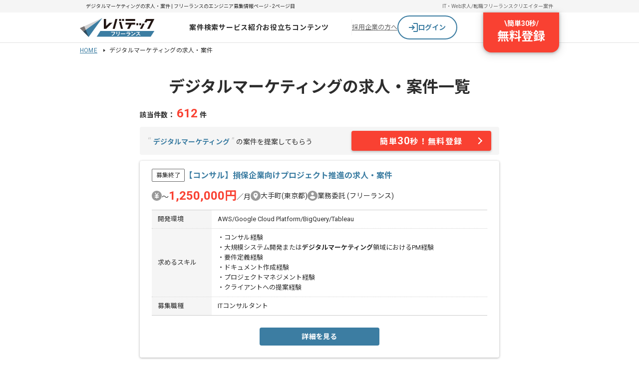

--- FILE ---
content_type: text/css; charset=utf-8
request_url: https://freelance.levtech.jp/_ltf-nuxt/DefaultWordListSp.CTDHDt7a.css
body_size: 2086
content:
.noResultsFound[data-v-ab131510]{align-items:center;background:#fff;display:flex;gap:24px;padding:24px;width:100%}@media (max-width:767px){.noResultsFound[data-v-ab131510]{gap:12px;padding:24px 16px}}.noResultsFound>.text[data-v-ab131510]{font-size:1.4rem;line-height:1.6142857143;white-space:pre-line}@media (max-width:767px){.noResultsFound>.text[data-v-ab131510]{font-size:1.2rem;line-height:1.4}}.countBox[data-v-ab131510]{align-items:baseline;border:1px solid #b4b4b4;display:flex;font-size:1.3rem;line-height:1;padding:24px 40px}@media (max-width:767px){.countBox[data-v-ab131510]{padding:24px}}.countBox>.count[data-v-ab131510]{color:#f94132;font-size:2.4rem;font-weight:700}.projectsCount[data-v-7e9d2c7a]{font-size:1.4rem;font-weight:700;margin:8px 0}.count[data-v-7e9d2c7a]{color:#f94132;font-size:2.4rem;margin:0 4px}.ctaArea[data-v-7e9d2c7a]{align-items:center;background:#f5f5f5;border-radius:4px;display:flex;justify-content:space-between;margin-bottom:12px;padding:8px 16px}.suggestion[data-v-7e9d2c7a]{font-size:1.4rem;line-height:1.4;width:380px}.suggestion>.keyword[data-v-7e9d2c7a]{color:#3c7da2;font-weight:700}.suggestion>.quote[data-v-7e9d2c7a]{color:#ccc;font-size:1.8rem}.cta[data-v-7e9d2c7a]{background:#f94132;border-radius:4px;box-shadow:0 2px 4px #0000003d;color:#fff;display:block;font-size:1.6rem;font-weight:700;height:40px;letter-spacing:.1em;line-height:40px;position:relative;text-align:center;text-decoration:none;transition:.3s;width:280px}.cta>.minute[data-v-7e9d2c7a]{font-size:2rem;font-weight:700}.cta[data-v-7e9d2c7a]:after{border-right:2px solid #fff;border-top:2px solid #fff;content:"";height:10px;position:absolute;right:20px;top:50%;transform:translateY(-50%) rotate(45deg);width:10px}.cta[data-v-7e9d2c7a]:visited{color:#fff}.cta[data-v-7e9d2c7a]:hover{background:#d92d2c;box-shadow:0 1px 4px #00000052;color:#fff}.tableItem[data-v-758dbf53]{display:flex}.tableItem+.tableItem[data-v-758dbf53]{border-top:1px dotted #ccc}.tableItem>.title[data-v-758dbf53]{align-items:center;background:#f5f5f5;display:flex;font-weight:400;width:120px}.tableItem>.data[data-v-758dbf53],.tableItem>.title[data-v-758dbf53]{font-size:1.3rem;line-height:1.6;padding:8px 12px}.tableItem>.data[data-v-758dbf53]{background:#fff;flex:1;overflow-wrap:anywhere;white-space:pre-line}.bodyGroup[data-v-ba2617f8]{display:grid;gap:16px;padding:0 24px}.summaryList[data-v-ba2617f8]{align-items:center;display:flex;flex-wrap:wrap;gap:12px 24px}.summaryList>.item[data-v-ba2617f8]{align-items:center;display:flex;gap:6px}.summaryText[data-v-ba2617f8]{align-items:flex-end;display:flex;font-size:1.4rem;gap:4px;line-height:1.4}.summaryText>.price[data-v-ba2617f8]{color:#f94132;font-size:2.4rem;font-weight:700;line-height:1}.featureList[data-v-ba2617f8]{align-items:center;display:flex;flex-wrap:wrap;gap:8px}.sideJobText[data-v-ba2617f8]{font-size:1.4rem;line-height:1.4}.tableGroup[data-v-ba2617f8]{border-bottom:1px solid #ccc;border-top:1px solid #ccc;display:grid}.accordionContent[data-v-29cf5e00]{align-items:flex-start;display:grid;max-height:110px;overflow:hidden;position:relative;width:100%}.accordionContent.is-opened[data-v-29cf5e00]{max-height:none}.accordionList[data-v-29cf5e00]{display:grid;gap:8px}.accordionList>.title[data-v-29cf5e00]{font-size:1.4rem;font-weight:700;line-height:1}.accordionList>.data[data-v-29cf5e00]{font-size:1.4rem;line-height:1.4;white-space:pre-line}.readMoreWrapper[data-v-29cf5e00]{background:linear-gradient(180deg,transparent 0,#fff 60%);bottom:0;content:"";display:flex;justify-content:flex-end;position:absolute;right:0;width:100%}.is-opened .readMoreWrapper[data-v-29cf5e00]{background:#fff;position:relative}.bodyGroup[data-v-86023e4e]{display:grid;gap:16px;padding:0 12px}.summaryList[data-v-86023e4e]{align-items:center;display:flex;flex-wrap:wrap;gap:8px 16px}.summaryList>.item[data-v-86023e4e]{align-items:center;display:flex;gap:4px}.summaryList>.item.-fullWidth[data-v-86023e4e]{width:100%}.summaryText[data-v-86023e4e]{align-items:baseline;display:flex;font-size:1.4rem;gap:4px;line-height:1.4}.summaryText>.price[data-v-86023e4e]{color:#f94132;font-size:2rem;font-weight:700;line-height:1}.featureList[data-v-86023e4e]{align-items:center;display:flex;flex-wrap:wrap;gap:8px}.sideJobText[data-v-86023e4e]{font-size:1.4rem;line-height:1.4}.projectCard[data-v-57123150]{background:#fff;border-radius:4px;overflow:hidden}@media (min-width:768px){.projectCard[data-v-57123150]{box-shadow:0 1px 4px #00000052;cursor:pointer;transition:.3s}.projectCard[data-v-57123150]:hover{box-shadow:0 2px 10px #00000052}}.headGroup[data-v-57123150]{display:flex;padding:16px 24px;position:relative}@media (max-width:767px){.headGroup[data-v-57123150]{padding:12px}}.headGroup.is-hasLabel[data-v-57123150]{padding:16px 24px 30px 56px}@media (max-width:767px){.headGroup.is-hasLabel[data-v-57123150]{padding:12px 12px 12px 48px}}.nameGroup[data-v-57123150]{align-items:center;display:flex;gap:4px}@media (max-width:767px){.nameGroup[data-v-57123150]{align-items:flex-start}}.nameGroup>.name[data-v-57123150]{color:#3c7da2;flex:1;font-size:1.6rem;font-weight:700;line-height:1.6}@media (max-width:767px){.nameGroup>.name[data-v-57123150]{text-decoration:none}}.buttonGroup[data-v-57123150]{align-items:center;display:flex;justify-content:center;padding:24px}@media (max-width:767px){.buttonGroup[data-v-57123150]{padding:24px 24px 16px}}.buttonGroup>.inner[data-v-57123150]{display:flex;width:240px}@media (max-width:767px){.buttonGroup>.inner[data-v-57123150]{width:160px}}.projectList[data-v-23e62066]{display:grid;gap:24px}@media (max-width:767px){.projectList[data-v-23e62066]{gap:16px;padding:0 4.2666666667%}}.seoTextSection[data-v-ba13b1d3]{background:#f0f0f0;display:grid;padding:20px}@media (max-width:767px){.seoTextSection[data-v-ba13b1d3]{background:#fff;gap:12px;padding:20px 12px}}.seoTextSection>.title[data-v-ba13b1d3]{color:#666;font-family:Roboto,Noto Sans JP;font-size:14px;font-weight:700;letter-spacing:.02em;line-height:145%;text-decoration:none}@media (max-width:767px){.seoTextSection>.title[data-v-ba13b1d3]{line-height:1.4}}.seoTextSection>.text[data-v-ba13b1d3]{color:#666;font-family:Roboto,Noto Sans JP;font-size:10px;font-weight:400;letter-spacing:.02em;line-height:120%;line-height:1.4;text-decoration:none;white-space:pre-line}@media (max-width:767px){.seoTextSection>.text[data-v-ba13b1d3]{background:#f0f0f0;border-radius:4px;font-family:Roboto,Noto Sans JP;font-size:12px;font-weight:400;letter-spacing:.02em;line-height:135%;line-height:1.6;max-height:200px;overflow:auto;padding:12px;text-decoration:none}}.seoTextSection>.text>.address[data-v-ba13b1d3]{padding-top:16px}.sectionTitle[data-v-e64c89b2]{font-size:1.4rem;font-weight:700}@media (min-width:768px){.sectionTitle[data-v-e64c89b2]{background:url([data-uri]) no-repeat 0 100%;color:#2d2d2d;padding-bottom:4px}}@media (max-width:767px){.sectionTitle[data-v-e64c89b2]{border-bottom:2px solid #ccc;font-size:1.4rem;font-weight:700;padding-bottom:8px;position:relative}.sectionTitle[data-v-e64c89b2]:before{background:#3c7da2;bottom:-2px;content:"";height:2px;left:0;position:absolute;width:100px}}.wordList[data-v-eb7091a4]{display:flex;flex-wrap:wrap}.wordList>.item[data-v-eb7091a4]{margin-top:16px;width:50%}@media (max-width:767px){.wordList>.item[data-v-eb7091a4]{margin-top:16px;width:100%}}.itemLink[data-v-eb7091a4]{background:url([data-uri]) left 4px/10px no-repeat;display:inline-block;font-weight:700;padding-left:16px;text-decoration:none}@media (min-width:768px){.itemLink[data-v-eb7091a4]:hover{color:#305d7f}}.contentWrapper[data-v-374b0a0a]{margin:0 auto;max-width:960px}.contentWrapper .title[data-v-374b0a0a]{font-size:3.2rem;font-weight:700;margin-top:40px;text-align:center}.contentWrapper .seo[data-v-374b0a0a]{font-size:1.4rem;line-height:2;margin:20px 0 40px}.contentWrapper .content[data-v-374b0a0a]{margin:0 auto;max-width:720px}.bottomArea[data-v-374b0a0a]{display:grid;gap:40px;margin:0 auto 130px;max-width:720px}.bottomArea>.pagination[data-v-374b0a0a]{margin-top:40px}.ctaArea[data-v-9453b54d]{margin:32px 28px}.suggestion[data-v-9453b54d]{background:#fff;border:1px solid #ccc;border-radius:4px;font-size:1.4rem;line-height:1.4;margin-bottom:16px;padding:8px 16px;position:relative;text-align:center}.suggestion>.quote[data-v-9453b54d]{color:#ccc;font-size:1.8rem}.suggestion>.keyword[data-v-9453b54d]{color:#3c7da2;font-weight:700}.suggestion[data-v-9453b54d]:before{border:10px solid transparent;border-top-color:#ccc;bottom:-20px}.suggestion[data-v-9453b54d]:after,.suggestion[data-v-9453b54d]:before{content:"";left:50%;position:absolute;transform:translate(-50%)}.suggestion[data-v-9453b54d]:after{border:8px solid transparent;border-top-color:#fff;bottom:-16px}.cta[data-v-9453b54d]{background:#f94132;border-radius:4px;box-shadow:0 2px 4px #0000003d;color:#fff;display:block;font-size:1.6rem;font-weight:700;height:44px;letter-spacing:.1em;line-height:44px;position:relative;text-align:center;text-decoration:none}.cta>.minute[data-v-9453b54d]{font-size:2rem;font-weight:700}.cta[data-v-9453b54d]:after{border-right:2px solid #fff;border-top:2px solid #fff;content:"";height:10px;position:absolute;right:20px;top:50%;transform:translateY(-50%) rotate(45deg);width:10px}.projectsCount[data-v-9453b54d]{display:flex;font-size:1.4rem;justify-content:space-between;margin:10px 16px}.count[data-v-9453b54d]{color:#f94132;font-size:2.4rem;font-weight:700;margin:0 4px}.contentWrapper[data-v-88fce6b7]{background-color:#f5f5f5;width:100%}.contentWrapper>.title[data-v-88fce6b7]{background-color:#fff;font-size:1.8rem;font-weight:700;padding:16px;text-align:center}.paginationWrapper[data-v-88fce6b7]{padding:16px 0}.seoWrapper[data-v-88fce6b7]{padding:20px 12px}
